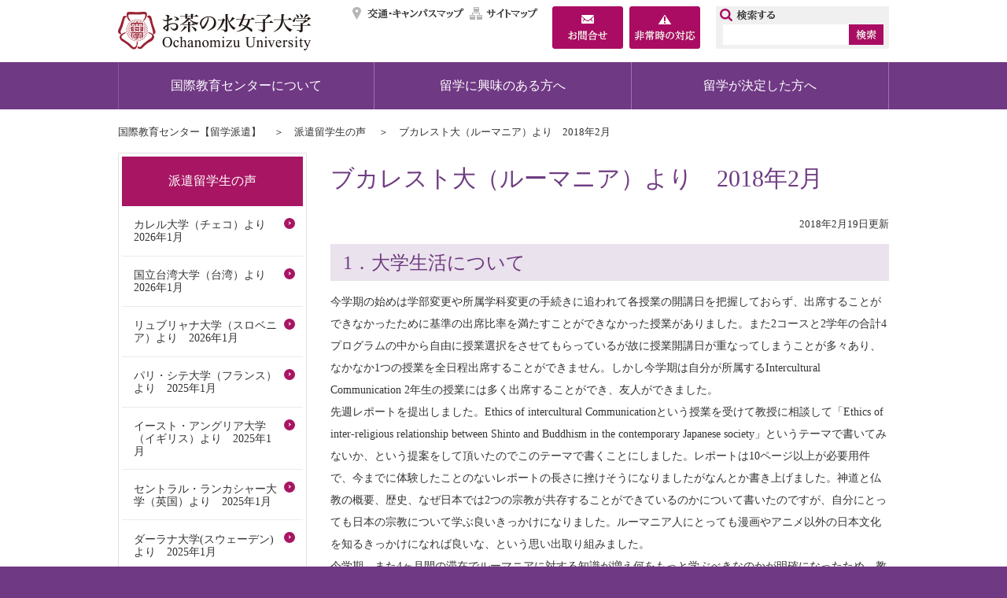

--- FILE ---
content_type: text/html
request_url: https://www.cf.ocha.ac.jp/gec-out/haken_voice/d005510.html
body_size: 52971
content:
<!doctype html>
<html lang="ja">
<head>
<meta http-equiv="X-UA-Compatible" content="IE=edge" />
<meta http-equiv="Content-Type" content="text/html; charset=UTF-8" />
<meta name="viewport" content="width=1100"/>
<title>ブカレスト大（ルーマニア）より　2018年2月 | お茶の水女子大学</title>
<meta name="Keywords" content="お茶の水女子大学,お茶の水女子大学公式ホームページ," />
<meta name="Description" content="" />
<meta name="Author" content="お茶の水女子大学" />
<meta http-equiv="Content-Script-Type" content="text/javascript" />
<meta http-equiv="Content-Style-Type" content="text/css" />
<link rel="shortcut icon" href="/share/imgs/favicon.ico">

<link rel="stylesheet" type="text/css" href="/share/style/default.css?20220728" media="all"  />
<link rel="stylesheet" type="text/css" href="/share/style/layout.css?20220728" media="all"  />
<link rel="stylesheet" type="text/css" href="/share/style/print.css?20220728" media="print"  />

<script type="text/javascript" src="/share/scripts/jquery.js"></script>
<script type="text/javascript" src="/share/scripts/jquery.easing.1.3.js"></script>
<script type="text/javascript" src="/share/scripts/jquery.cookie.js"></script>
<script type="text/javascript" src="/share/scripts/common.js"></script>
<script type="text/javascript" id="uaswitchjs"></script>
<script type="text/javascript" src="/share/scripts/jquery.bxslider.js"></script>
<script type="text/javascript" src="/share/scripts/jquery.matchheight.js"></script>
<!-- Google tag (gtag.js) -->
<script async src="https://www.googletagmanager.com/gtag/js?id=G-SKH8MRRNC6"></script>
<script>
  window.dataLayer = window.dataLayer || [];
  function gtag(){dataLayer.push(arguments);}
  gtag('js', new Date());
  gtag('config', 'G-SKH8MRRNC6');
</script>
</head>
<body><!-- container -->
<div id="container" class="col2Page"><noscript>
  <p class="for_nojs">JavaScriptが無効なため一部の機能が動作しません。動作させるためにはJavaScriptを有効にしてください。またはブラウザの機能をご利用ください。</p>
  </noscript><!-- header -->
  <div id="header">
    <p id="head_point" class="for_voice"><a href="#speak_main">メインメニューをスキップして本文へ移動</a></p>
    <p id="header_logo"><a href="https://www.ocha.ac.jp/index.html"><img src="/share/imgs/hlogo.png" alt="お茶の水女子大学トップページ" /></a></p>
    <div id="header_content">
      <div id="header_utilities">
        <ul id="header_link">
          <li><a href="http://www.ocha.ac.jp/access/index.html" title="交通・キャンパスマップ">交通・キャンパスマップ</a></li>
          <li><a href="https://www.ocha.ac.jp/sitemap.html" title="サイトマップ">サイトマップ</a></li>
          <li><a href="https://www.ocha.ac.jp/about/contact.html" title="お問合せ">お問合せ</a></li>
          <li><a href="https://www.ocha.ac.jp/help/info_hijouji.html" title="非常時の対応">非常時の対応</a></li>
        </ul>
      </div>
      <ul id="header_boxes">
        <li><a href="https://www.ocha.ac.jp/about/contact.html" title="お問合せ"><img src="/share/imgs/btn_box_contactus.png" alt="お問合せ" /></a></li>
        <li><a href="https://www.ocha.ac.jp/help/info_hijouji.html" title="非常時の対応"><img src="/share/imgs/btn_box_emergency.png" alt="非常時の対応" /></a></li>
      </ul>
      <ul id="header_boxes_sp">
        <li><a href="https://www.ao.ocha.ac.jp/application/howto/index.html" title="入試資料請求"><img src="/share/imgs/btn_box_request_sp.png" alt="入試資料請求" /></a></li>
        <li><a class="pcview" href="#" title="PCレイアウト"><img src="/share/imgs/btn_box_pcview_sp.png" alt="PCレイアウト" /></a></li>
      </ul>
<div id="header_search">
        <form class="search" name="search" method="get" action="https://www.ocha.ac.jp/search.html">
          <input type="text" size="16" class="header_searchbox" id="header_searchbox" name="q"/>
          <input type="image" class="header_searchbtn" id="header_searchbtn" alt="検索" src="/share/imgs/btn_search.png" />
          <input type="hidden" name="cx" value="005179355032878687222:kw2m9uzwncg" /> 
          <input type="hidden" name="cof" value="FORID:10" /> 
          <input type="hidden" name="ie" value="UTF-8" /> 
        </form>
       <script src="http://www.google.com/cse/brand?form=cse-search-box&amp;lang=ja" type="text/javascript"></script>
      </div>
    </div>
  </div><div id="gNav">
<p id="gNav_toggleswitch"><a href=""><span id="panel-btn"><span id="panel-btn-icon"></span></span></a></p>
<div>      <a href="/gec-out/j/menu/about/index.html">国際教育センターについて</a>
      <a href="/gec-out/j/menu/pre/index.html">留学に興味のある方へ</a>
      <a href="/gec-out/j/menu/post/index.html">留学が決定した方へ</a>
</div></div><!-- contents -->
<div id="contents"><ul id="topicpath">
  <li><a href="/gec-out/index.html">国際教育センター【留学派遣】</a></li>  <li><a href="/gec-out/haken_voice/index.html">派遣留学生の声</a></li>  <li>ブカレスト大（ルーマニア）より　2018年2月</li></ul>
<p id="speak_main" class="for_voice">ページの本文です。</p>
<!-- contentMain -->
<div id="contentsMain">
<h1>ブカレスト大（ルーマニア）より　2018年2月</h1>
<p class="date">2018年2月19日更新</p>
<h3>1．大学生活について</h3>
<p>今学期の始めは学部変更や所属学科変更の手続きに追われて各授業の開講日を把握しておらず、出席することができなかったために基準の出席比率を満たすことができなかった授業がありました。また2コースと2学年の合計4プログラムの中から自由に授業選択をさせてもらっているが故に授業開講日が重なってしまうことが多々あり、なかなか1つの授業を全日程出席することができません。しかし今学期は自分が所属するIntercultural Communication 2年生の授業には多く出席することができ、友人ができました。<br />
先週レポートを提出しました。Ethics of intercultural Communicationという授業を受けて教授に相談して「Ethics of inter-religious relationship between Shinto and Buddhism in the contemporary Japanese society」というテーマで書いてみないか、という提案をして頂いたのでこのテーマで書くことにしました。レポートは10ページ以上が必要用件で、今までに体験したことのないレポートの長さに挫けそうになりましたがなんとか書き上げました。神道と仏教の概要、歴史、なぜ日本では2つの宗教が共存することができているのかについて書いたのですが、自分にとっても日本の宗教について学ぶ良いきっかけになりました。ルーマニア人にとっても漫画やアニメ以外の日本文化を知るきっかけになれば良いな、という思い出取り組みました。<br />
今学期、また4ヶ月間の滞在でルーマニアに対する知識が増え何をもっと学ぶべきなのかが明確になったため、教授と話した結果次の学期の履修授業を組み直すことにしました。<br />
</p>
<h3>2．日常生活について</h3>
<p>夏に2ヶ月だけルーマニアの香水店でインターンシップをする予定でしたが、オーナーのご厚意で1月から始めることができることになりました。まだ通い始めて3週間ですが、スタッフは友好的で私にルーマニア語を教えてくれます。お店には度々セレブリティもいらっしゃるのですが、部屋にテレビがない私は全くそのことに気がつかず、彼らが帰った後にスタッフがその人たちの職業や会話の内容を教えてくれています。ここ3週間は多くの香水とルーマニア人に囲まれて生活しています。髪を切ったり、インターン先の同僚が講師を務める香料セミナーに参加させてもらったり、ルーマニア人の人生哲学を新聞記者の方やオーナーから教えてもらったりと人との出逢いに恵まれ充実した時間を過ごしています。メトロだけではなく、バスやトラムにも乗れるようになりました。Googleの公共交通機関案内で事前に調べたトラム番号が今は存在していなかったり(下り1番は現在10番の表示で運行しており、上りは1番で同じ路線を走行)、Google Map上に表示されたバス停位置に停留所を示す看板がなくて乗りたいバスには手を振っても止まってもらえず3回も目の前を通過されたり(現在はバス停の場所が300mほど移動されていたために止まらなかった。停留所移動の理由は不明）といったことにもめげずに生活しています。あらゆる物事に対してこの国において100%確実なことはないのだということを身をもって学んだため、&rdquo;想定外のこと&rdquo;が起きることを想定して行動できるようになり、それが起こってしまってもパニック状態に陥ることがなくなりました。<br />
<br />
</p>
<h3>3．健康状態について</h3>
<p>雪が降ったり、気温の高い日があったりと不安定な天候ですが健康に過ごせています。路上喫煙は気になるところですが、冬特有のそしてヨーロッパの乾いた空気は深呼吸するととても気持ちがいいです。特にインターンシップ先に向かう朝日が昇り切った後、昼前の時間帯は太陽の暖かさと乾いた冬の空気とが相まって心が浄化されるような気分になります。<br />
</p>  <div id="fb-root"></div>
<script>
	(function(d, s, id) {
	var js, fjs = d.getElementsByTagName(s)[0];
	if (d.getElementById(id)) return;
		js = d.createElement(s); js.id = id;
		js.src = "//connect.facebook.net/ja_JP/sdk.js#xfbml=1&version=v2.0";
		fjs.parentNode.insertBefore(js, fjs);
	}(document, 'script', 'facebook-jssdk'));
</script> 

<script src="https://apis.google.com/js/platform.js" async defer>
{lang: 'ja'}
</script>

<ul class="snsShare">
	<li>
		<a href="https://twitter.com/share" class="twitter-share-button">Tweet</a>
		<script>!function(d,s,id){var js,fjs=d.getElementsByTagName(s)[0],p=/^http:/.test(d.location)?'http':'https';if(!d.getElementById(id)){js=d.createElement(s);js.id=id;js.src=p+'://platform.twitter.com/widgets.js';fjs.parentNode.insertBefore(js,fjs);}}(document, 'script', 'twitter-wjs');</script>
	</li>
	<li>
		<div class="fb-like" data-layout="button_count" data-action="like" data-show-faces="true" data-share="false">&nbsp;</div>
	</li>
	<li>
		<a href="http://b.hatena.ne.jp/entry/" class="hatena-bookmark-button" data-hatena-bookmark-title="ホーム" data-hatena-bookmark-layout="standard-balloon" data-hatena-bookmark-lang="ja" title="このエントリーをはてなブックマークに追加"><img src="https://b.st-hatena.com/images/entry-button/button-only@2x.png" alt="このエントリーをはてなブックマークに追加" width="20" height="20" style="border: none;" id="dnn_ctr1083_ViewSocialButton_linkHatena_img" /></a><script type="text/javascript" src="https://b.st-hatena.com/js/bookmark_button.js" charset="utf-8" async="async"></script>
	</li>
	<li>
		<div class="g-plusone" data-size="medium" data-href="http://test.base9.infocms.jp/tabid/36/language/ja-JP/Default.aspx"></div>
	</li>
</ul>
</div>
<!-- contentSub -->
<div id="contentsSub">
<div id="sNav">
<ul>
    <li id="sNav_toggleswitch" class="parentLink"><div><div id="panel-btn2">
<div id="panel-btn-icon2"> </div>
    </div>派遣留学生の声</div>
<ul>  <li><a href="/gec-out/haken_voice/d017409.html">カレル大学（チェコ）より　2026年1月</a></li>
  <li><a href="/gec-out/haken_voice/d017408.html">国立台湾大学（台湾）より　2026年1月</a></li>
  <li><a href="/gec-out/haken_voice/d017407.html">リュブリャナ大学（スロベニア）より　2026年1月</a></li>
  <li><a href="/gec-out/haken_voice/d015778.html">パリ・シテ大学（フランス）より　2025年1月</a></li>
  <li><a href="/gec-out/haken_voice/d015777.html">イースト・アングリア大学（イギリス）より　2025年1月</a></li>
  <li><a href="/gec-out/haken_voice/d015767.html">セントラル・ランカシャー大学（英国）より　2025年1月</a></li>
  <li><a href="/gec-out/haken_voice/d015765.html">ダーラナ大学(スウェーデン)より　2025年1月</a></li>
  <li><a href="/gec-out/haken_voice/d015732.html">ケルン大学（ドイツ）より　2025年1月</a></li>
  <li><a href="/gec-out/haken_voice/d015731.html">ロンドン大学SOAS（イギリス）より　2025年1月</a></li>
  <li><a href="/gec-out/haken_voice/d015730.html">ケルン大学（ドイツ）より　2025年1月</a></li>
  <li><a href="/gec-out/haken_voice/d015729.html">ケルン大学（ドイツ）より　2025年1月</a></li>
  <li><a href="/gec-out/haken_voice/d015728.html">タンペレ大学（フィンランド）より　2025年1月</a></li>
  <li><a href="/gec-out/haken_voice/d015727.html">タンペレ大学（フィンランド）より　2025年1月</a></li>
  <li><a href="/gec-out/haken_voice/d015726.html">ブカレスト大学（ルーマニア）より　2025年1月</a></li>
  <li><a href="/gec-out/haken_voice/d015723.html">ニューサウスウェールズ大学（オーストラリア）より　2025年1月</a></li>
  <li><a href="/gec-out/haken_voice/d015722.html">ノースイースタンイリノイ大学（米国）より　2025年1月</a></li>
  <li><a href="/gec-out/haken_voice/d015721.html">カモーソンカレッジ（カナダ）より　2025年1月</a></li>
  <li><a href="/gec-out/haken_voice/d015719.html">北京外国語大学（中国）より　2025年1月</a></li>
  <li><a href="/gec-out/haken_voice/d015718.html">チェンマイ大学(タイ)より　2025年1月</a></li>
  <li><a href="/gec-out/haken_voice/d014216.html">ケルン大学（ドイツ）より　2024年1月</a></li>
  <li><a href="/gec-out/haken_voice/d014215.html">イースト・アングリア大学（イギリス）より　2024年1月</a></li>
  <li><a href="/gec-out/haken_voice/d014212.html">カレル大学（チェコ）より　2024年1月</a></li>
  <li><a href="/gec-out/haken_voice/d014211.html">ブルゴス大学（スペイン）より　2024年1月</a></li>
  <li><a href="/gec-out/haken_voice/d014210.html">国立政治大学（台湾）より　2024年1月</a></li>
  <li><a href="/gec-out/haken_voice/d014209.html">ケルン大学（ドイツ）より　2024年1月</a></li>
  <li><a href="/gec-out/haken_voice/d014208.html">タマサート大学（タイ）より　2024年1月</a></li>
  <li><a href="/gec-out/haken_voice/d014207.html">ノースイースタンイリノイ大学(アメリカ)　2024年1月</a></li>
  <li><a href="/gec-out/haken_voice/d014206.html">高麗大学校（韓国）より　2024年1月</a></li>
  <li><a href="/gec-out/haken_voice/d014197.html">タンペレ大学（フィンランド）より　2024年1月</a></li>
  <li><a href="/gec-out/haken_voice/d014196.html">ロンドン大学東洋・アフリカ研究学院（イギリス）より　2024年1月</a></li>
  <li><a href="/gec-out/haken_voice/d014195.html">コペンハーゲン大学（デンマーク）より　2024年1月</a></li>
  <li><a href="/gec-out/haken_voice/d014194.html">バーギシェ・ブッパタール大学（ドイツ）より　2024年1月</a></li>
  <li><a href="/gec-out/haken_voice/d014193.html">イーストアングリア大学（イギリス）より　2024年1月</a></li>
  <li><a href="/gec-out/haken_voice/d014192.html">ロンドン大学バークベックカレッジ（イギリス）より　2024年1月</a></li>
  <li><a href="/gec-out/haken_voice/d014191.html">セントラル・ランカシャー大学（イギリス）より　2024年1月</a></li>
  <li><a href="/gec-out/haken_voice/d014181.html">コッレージョ・ヌォーヴォ（イタリア）より　2024年1月</a></li>
  <li><a href="/gec-out/haken_voice/d014168.html">ロンドン大学東洋・アフリカ研究学院（イギリス）より　2024年1月</a></li>
  <li><a href="/gec-out/haken_voice/d014138.html">コペンハーゲン大学（デンマーク）より　2024年1月</a></li>
  <li><a href="/gec-out/haken_voice/d014136.html">パリ・シテ大学（フランス）より　2024年1月</a></li>
  <li><a href="/gec-out/haken_voice/d014135.html">コペンハーゲン大学（デンマーク）より　2024年1月</a></li>
  <li><a href="/gec-out/haken_voice/d014134.html">ブルゴス大学（スペイン）より　2024年1月</a></li>
  <li><a href="/gec-out/haken_voice/d014133.html">ブカレスト大学（ルーマニア）より　2024年1月</a></li>
  <li><a href="/gec-out/haken_voice/d010378.html">セントリア先端科学大学(フィンランド)より　2022年1月</a></li>
  <li><a href="/gec-out/haken_voice/d010279.html">ロンドン大学 東洋・アフリカ研究学院（イギリス）より　2022年1月</a></li>
  <li><a href="/gec-out/haken_voice/d010278.html">マンチェスター大学(イギリス)より　2022年1月</a></li>
  <li><a href="/gec-out/haken_voice/d010277.html">チェンマイ大学(タイ)より　2022年1月</a></li>
  <li><a href="/gec-out/haken_voice/d010276.html">ノースイースタンイリノイ大学（アメリカ）より　2022年1月</a></li>
  <li><a href="/gec-out/haken_voice/d010275.html">ヴァッサー大学（アメリカ）より　2022年1月</a></li>
  <li><a href="/gec-out/haken_voice/d010268.html">コペンハーゲン大学（デンマーク）より　2022年1月</a></li>
  <li><a href="/gec-out/haken_voice/d010267.html">ヴァッサー大学（アメリカ）より　2022年1月</a></li>
  <li><a href="/gec-out/haken_voice/d010266.html">ウィーン工科大学（オーストリア）より　2022年1月</a></li>
  <li><a href="/gec-out/haken_voice/d010252.html">ロンドン大学 東洋・アフリカ研究学院（イギリス）より　2022年1月</a></li>
  <li><a href="/gec-out/haken_voice/d010245.html">Mills College (アメリカ)より　2022年1月</a></li>
  <li><a href="/gec-out/haken_voice/d008646.html">バジャドリッド大学（スペイン）より　2020年2月</a></li>
  <li><a href="/gec-out/haken_voice/d008645.html">ワルシャワ大学（ポーランド）より　2020年2月</a></li>
  <li><a href="/gec-out/haken_voice/d008644.html">Mills College (アメリカ)より　2020年2月</a></li>
  <li><a href="/gec-out/haken_voice/d008643.html">ケルン大学（ドイツ）より　2020年2月</a></li>
  <li><a href="/gec-out/haken_voice/d008642.html">ウィーン工科大学（オーストリア）より　2020年2月</a></li>
  <li><a href="/gec-out/haken_voice/d008637.html">リュブリャナ大学（スロベニア）より　2020年2月</a></li>
  <li><a href="/gec-out/haken_voice/d008634.html">オルブライト大学（アメリカ）より　2020年2月</a></li>
  <li><a href="/gec-out/haken_voice/d008632.html">マンチェスター大学（イギリス）より　2020年2月</a></li>
  <li><a href="/gec-out/haken_voice/d008630.html">パリ・ディドロ大学（フランス）より　2020年2月</a></li>
  <li><a href="/gec-out/haken_voice/d008629.html">タンペレ大学(フィンランド)より　2020年2月</a></li>
  <li><a href="/gec-out/haken_voice/d008628.html">国立台湾大学(台湾)より　2020年2月</a></li>
  <li><a href="/gec-out/haken_voice/d008625.html">ノルウェー科学技術大学（ノルウェー）より　2020年2月</a></li>
  <li><a href="/gec-out/haken_voice/d008623.html">ケルン大学（ドイツ）より　2020年2月</a></li>
  <li><a href="/gec-out/haken_voice/d008942.html">ケルン大学（ドイツ）より　2019年12月</a></li>
  <li><a href="/gec-out/haken_voice/d008611.html">タンペレ大学(フィンランド)より　2019年12月</a></li>
  <li><a href="/gec-out/haken_voice/d008610.html">バリャドリッド大学（スペイン）より　2019年12月</a></li>
  <li><a href="/gec-out/haken_voice/d008609.html">ニューサウスウェルズ大学(オーストラリア)より　2019年12月</a></li>
  <li><a href="/gec-out/haken_voice/d008606.html">パヴィア大学（イタリア）より　2019年12月</a></li>
  <li><a href="/gec-out/haken_voice/d008605.html">ロンドン大学 東洋・アフリカ研究学院（イギリス）より　2019年12月</a></li>
  <li><a href="/gec-out/haken_voice/d008604.html">Mills College (アメリカ )より　2019年12月</a></li>
  <li><a href="/gec-out/haken_voice/d008602.html">セイントメアリーズ大学（アメリカ）より　2019年12月</a></li>
  <li><a href="/gec-out/haken_voice/d008598.html">パリ・ディドロ大学（フランス）より　2019年12月</a></li>
  <li><a href="/gec-out/haken_voice/d008596.html">国立台湾大学(台湾)より　2019年12月</a></li>
  <li><a href="/gec-out/haken_voice/d008594.html">国立台湾大学（台湾）より　2019年12月</a></li>
  <li><a href="/gec-out/haken_voice/d008593.html">タマサート大学(タイ)より　2019年12月</a></li>
  <li><a href="/gec-out/haken_voice/d008591.html">ロンドン大学 東洋・アフリカ研究学院（イギリス）より　2019年12月</a></li>
  <li><a href="/gec-out/haken_voice/d008582.html">ケルン大学（ドイツ）より　2019年12月</a></li>
  <li><a href="/gec-out/haken_voice/d006841.html">国立政治大学（台湾）より　2018年12月</a></li>
  <li><a href="/gec-out/haken_voice/d006835.html">ストラスブール大学(フランス)より　2018年12月</a></li>
  <li><a href="/gec-out/haken_voice/d006820.html">パリ・ディドロ大学（フランス）より　2018年12月</a></li>
  <li><a href="/gec-out/haken_voice/d006819.html">カレル大学（チェコ）より　2018年12月</a></li>
  <li><a href="/gec-out/haken_voice/d006813.html">ロンドン大学東洋アフリカ学院（イギリス）より　2018年12月</a></li>
  <li><a href="/gec-out/haken_voice/d006812.html">パリ・ディドロ大学（フランス）より　2018年12月</a></li>
  <li><a href="/gec-out/haken_voice/d006811.html">ワルシャワ大学（ポーランド）より　2018年12月</a></li>
  <li><a href="/gec-out/haken_voice/d006810.html">ロンドン大学東洋アフリカ学院（イギリス）より　2018年12月</a></li>
  <li><a href="/gec-out/haken_voice/d006809.html">ロンドン大学東洋アフリカ学院（イギリス）より　2018年12月</a></li>
  <li><a href="/gec-out/haken_voice/d006808.html">台湾大学（台湾）より　2018年12月</a></li>
  <li><a href="/gec-out/haken_voice/d006807.html">ロンドン大学東洋アフリカ学院（イギリス）より　2018年12月</a></li>
  <li><a href="/gec-out/haken_voice/d006806.html">ロンドン大学東洋アフリカ学院（イギリス）より　2018年12月</a></li>
  <li><a href="/gec-out/haken_voice/d006805.html">ブレーメン応用科学大学(ドイツ)より　2018年12月</a></li>
  <li><a href="/gec-out/haken_voice/d006804.html">カレル大学（チェコ）より　2018年12月</a></li>
  <li><a href="/gec-out/haken_voice/d006803.html">ヴァッサー大学（アメリカ）より　2018年12月</a></li>
  <li><a href="/gec-out/haken_voice/d006802.html">マンチェスター大学（イギリス）より　2018年12月</a></li>
  <li><a href="/gec-out/haken_voice/d006801.html">ケルン大学（ドイツ）より　2018年12月</a></li>
  <li><a href="/gec-out/haken_voice/d006645.html">カレル大学（チェコ）より　2018年10月</a></li>
  <li><a href="/gec-out/haken_voice/d006644.html">カレル大学（チェコ）より　2018年10月</a></li>
  <li><a href="/gec-out/haken_voice/d006642.html">ハノイ大学（ベトナム）より　2018年10月</a></li>
  <li><a href="/gec-out/haken_voice/d006641.html">ウィーン工科大学（オーストリア）より　2018年10月</a></li>
  <li><a href="/gec-out/haken_voice/d006640.html">台湾大学（台湾）より　2018年10月</a></li>
  <li><a href="/gec-out/haken_voice/d006639.html">国立台北芸術大学（台湾）より　2018年10月</a></li>
  <li><a href="/gec-out/haken_voice/d006638.html">国立政治大学（台湾）より　2018年10月</a></li>
  <li><a href="/gec-out/haken_voice/d006637.html">ワルシャワ大学（ポーランド）より　2018年10月</a></li>
  <li><a href="/gec-out/haken_voice/d006636.html">ワルシャワ大学（ポーランド）より　2018年10月</a></li>
  <li><a href="/gec-out/haken_voice/d006635.html">ロンドン大学バークベックカレッジ（イギリス）より　2018年10月</a></li>
  <li><a href="/gec-out/haken_voice/d006634.html">マンチェスター大学（イギリス）より　2018年10月</a></li>
  <li><a href="/gec-out/haken_voice/d006633.html">ブレーメン応用科学大学(ドイツ)より　2018年10月</a></li>
  <li><a href="/gec-out/haken_voice/d006631.html">パリ・ディドロ大学（フランス）より　2018年10月</a></li>
  <li><a href="/gec-out/haken_voice/d006630.html">パリ・ディドロ大学（フランス）より　2018年10月</a></li>
  <li><a href="/gec-out/haken_voice/d006629.html">タンペレ大学（フィンランド）より　2018年10月</a></li>
  <li><a href="/gec-out/haken_voice/d006628.html">タンペレ大学（フィンランド）より　2018年10月</a></li>
  <li><a href="/gec-out/haken_voice/d006627.html">ストラスブール大学(フランス)より　2018年10月</a></li>
  <li><a href="/gec-out/haken_voice/d006626.html">ストラスブール大学(フランス)より　2018年10月</a></li>
  <li><a href="/gec-out/haken_voice/d006625.html">パヴィア大学（イタリア）より　2018年10月</a></li>
  <li><a href="/gec-out/haken_voice/d006624.html">ケルン大学（ドイツ）より　2018年10月</a></li>
  <li><a href="/gec-out/haken_voice/d006623.html">オルブライト大学（アメリカ）より　2018年10月</a></li>
  <li><a href="/gec-out/haken_voice/d006621.html">カリフォルニア大学リバーサイド校（アメリカ）より　2018年10月</a></li>
  <li><a href="/gec-out/haken_voice/d006619.html">ロンドン大学東洋アフリカ学院（イギリス）より　2018年10月</a></li>
  <li><a href="/gec-out/haken_voice/d006618.html">ロンドン大学東洋アフリカ学院（イギリス）より　2018年10月</a></li>
  <li><a href="/gec-out/haken_voice/d006617.html">ロンドン大学東洋アフリカ学院（イギリス）より　2018年10月</a></li>
  <li><a href="/gec-out/haken_voice/d006615.html">ロンドン大学東洋アフリカ学院（イギリス）より　2018年10月</a></li>
  <li><a href="/gec-out/haken_voice/d006622.html">ヴァッサー大学（アメリカ）より　2018年10月</a></li>
  <li><a href="/gec-out/haken_voice/d005741.html">北京外国大（中国）より　2018年3月</a></li>
  <li><a href="/gec-out/haken_voice/d005740.html">バーギシェ・ブッパタール大（ドイツ）より　2018年3月</a></li>
  <li><a href="/gec-out/haken_voice/d005739.html">ブカレスト大（ルーマニア）より　2018年3月</a></li>
  <li><a href="/gec-out/haken_voice/d005510.html">ブカレスト大（ルーマニア）より　2018年2月</a></li>
  <li><a href="/gec-out/haken_voice/d005509.html">ヴァ―ギシェ・ブッパタール大（ドイツ）より　2018年2月</a></li>
  <li><a href="/gec-out/haken_voice/d005508.html">パリ・ディドロ大（フランス）より　2018年2月</a></li>
  <li><a href="/gec-out/haken_voice/d005507.html">国立ナポリ東洋大（イタリア) より　2018年2月</a></li>
  <li><a href="/gec-out/haken_voice/d005297.html">リンショーピン大（スウェーデン）（2） より　2018年1月</a></li>
  <li><a href="/gec-out/haken_voice/d005296.html">リンショーピン大（スウェーデン）（1） より　2018年1月</a></li>
  <li><a href="/gec-out/haken_voice/d005295.html">パリ・ディドロ大（フランス） より　2018年1月</a></li>
  <li><a href="/gec-out/haken_voice/d005293.html">ブカレスト大（ルーマニア）（1） より　2018年1月</a></li>
  <li><a href="/gec-out/haken_voice/d005292.html">北京外語大（中国） より　2018年1月</a></li>
  <li><a href="/gec-out/haken_voice/d005291.html">国立ナポリ東洋大（イタリア） より　2018年1月</a></li>
  <li><a href="/gec-out/haken_voice/d005200.html">梨花女子大学（韓国） より　2017年12月</a></li>
  <li><a href="/gec-out/haken_voice/d005194.html">マンチェスター大（イギリス）より　2017年12月</a></li>
  <li><a href="/gec-out/haken_voice/d005193.html">ブカレスト大（ルーマニア）より　2017年12月</a></li>
  <li><a href="/gec-out/haken_voice/d005192.html">パリ・ディドロ大（フランス）より　2017年12月</a></li>
  <li><a href="/gec-out/haken_voice/d005191.html">ウィーン工科大（オーストリア）より　2017年12月</a></li>
  <li><a href="/gec-out/haken_voice/d005190.html">ウィーン工科大（オーストリア）より　2017年12月</a></li>
  <li><a href="/gec-out/haken_voice/d005188.html">ウィーン工科大（オーストリア）より　2017年12月</a></li>
  <li><a href="/gec-out/haken_voice/d005187.html">国立ナポリ東洋大（イタリア） より　2017年12月</a></li>
  <li><a href="/gec-out/haken_voice/d005138.html">パリ・ディドロ大学（フランス） より　2017年11月</a></li>
  <li><a href="/gec-out/haken_voice/d005137.html">オタゴ大学（ニュージーランド）より　2017年11月</a></li>
  <li><a href="/gec-out/haken_voice/d005136.html">北京外国語大学（中国） より　2017年11月</a></li>
  <li><a href="/gec-out/haken_voice/d005135.html">モナッシュ大学（オーストラリア）より　2017年11月</a></li>
  <li><a href="/gec-out/haken_voice/d005134.html">国立ナポリ大学オリエンターレ（イタリア） より　2017年11月</a></li>
  <li><a href="/gec-out/haken_voice/d005133.html">ブカレスト大学（ルーマニア）より　2017年11月</a></li>
  <li><a href="/gec-out/haken_voice/d004983.html">モナッシュ大学（オーストラリア）より　2017年10月</a></li>
  <li><a href="/gec-out/haken_voice/d004982.html">オタゴ大学（ニュージーランド）より　2017年10月</a></li>
  <li><a href="/gec-out/haken_voice/d004981.html">リンショーピン大学（スウェーデン）より　2017年10月</a></li>
  <li><a href="/gec-out/haken_voice/d004980.html">アジア工科大学院大学（タイ）より　2017年10月</a></li>
  <li><a href="/gec-out/haken_voice/d004979.html">ブカレスト大学（ルーマニア）より　2017年10月</a></li>
  <li><a href="/gec-out/haken_voice/d004977.html">国立ナポリ “オリエンターレ”大学（イタリア）より　2017年10月</a></li>
  <li><a href="/gec-out/haken_voice/d004984.html">マンチェスター大（英国）より　2017年9月</a></li>
  <li><a href="/gec-out/haken_voice/d004978.html">アジア工科大学院大学（タイ）より　2017年9月</a></li>
  <li><a href="/gec-out/haken_voice/d004359.html">オタゴ大（ニュージーランド）より　2017年7月</a></li>
  <li><a href="/gec-out/haken_voice/d004358.html">モナッシュ大（オーストラリア）より　2017年7月</a></li>
  <li><a href="/gec-out/haken_voice/d004357.html">パリ・ディドロ大（フランス）より　2017年7月</a></li>
  <li><a href="/gec-out/haken_voice/d004356.html">ケルン大（ドイツ）より　2017年7月</a></li>
  <li><a href="/gec-out/haken_voice/d004349.html">マンチェスター大（英国）より　2017年7月</a></li>
  <li><a href="/gec-out/haken_voice/d004049.html">モナッシュ大（オーストラリア）より　2017年6月</a></li>
  <li><a href="/gec-out/haken_voice/d004048.html">梨花女子大（韓国）より　2017年6月</a></li>
  <li><a href="/gec-out/haken_voice/d004047.html">タマサート大（タイ）より　2017年6月</a></li>
  <li><a href="/gec-out/haken_voice/d004046.html">南オレゴン大（アメリカ）より　2017年6月</a></li>
  <li><a href="/gec-out/haken_voice/d004045.html">開南大（台湾）より　2017年5月</a></li>
  <li><a href="/gec-out/haken_voice/d004044.html">マンチェスター大（イギリス）より　2017年5月</a></li>
  <li><a href="/gec-out/haken_voice/d004043.html">パリ・ディドロ大（フランス）より　2017年5月</a></li>
  <li><a href="/gec-out/haken_voice/d004018.html">タンペレ大（フィンランド）より　2017年5月</a></li>
  <li><a href="/gec-out/haken_voice/d004017.html">アジア工科大学院大（タイ）より　2017年5月</a></li>
  <li><a href="/gec-out/haken_voice/d004016.html">開南大（台湾）より　2017年5月</a></li>
  <li><a href="/gec-out/haken_voice/d004015.html">オルブライト大（アメリカ）より　2017年5月</a></li>
  <li><a href="/gec-out/haken_voice/d004014.html">梨花女子大（韓国）より　2017年5月</a></li>
  <li><a href="/gec-out/haken_voice/d004013.html">ケルン大（ドイツ）より　2017年5月</a></li>
  <li><a href="/gec-out/haken_voice/d004000.html">タマサート大（タイ）より　2017年5月</a></li>
  <li><a href="/gec-out/haken_voice/d003999.html">パリ・ディドロ大（フランス）より　2017年5月</a></li>
  <li><a href="/gec-out/haken_voice/d003998.html">パリ・ディドロ大（フランス）より　2017年5月</a></li>
  <li><a href="/gec-out/haken_voice/d003997.html">パリ・ディドロ大（フランス）より　2017年5月</a></li>
  <li><a href="/gec-out/haken_voice/d003996.html">北京外国語大（中国）より　2017年5月</a></li>
  <li><a href="/gec-out/haken_voice/d003995.html">モナッシュ大（オーストラリア）より　2017年5月</a></li>
  <li><a href="/gec-out/haken_voice/d003622.html">梨花女子大（韓国）より　2017年4月</a></li>
  <li><a href="/gec-out/haken_voice/d003621.html">パリ・ディドロ大（フランス）より　2017年4月</a></li>
  <li><a href="/gec-out/haken_voice/d003620.html">オルブライト大（アメリカ）より　2017年4月</a></li>
  <li><a href="/gec-out/haken_voice/d003619.html">パリ・ディドロ（フランス）より　2017年4月</a></li>
  <li><a href="/gec-out/haken_voice/d003618.html">パリ・ディドロ（フランス）より　2017年4月</a></li>
  <li><a href="/gec-out/haken_voice/d003617.html">開南大（台湾）より　2017年4月</a></li>
  <li><a href="/gec-out/haken_voice/d003616.html">タマサート大（タイ）より　2017年4月</a></li>
  <li><a href="/gec-out/haken_voice/d003615.html">南オレゴン大（アメリカ）より　2017年4月</a></li>
  <li><a href="/gec-out/haken_voice/d003614.html">モナッシュ大（オーストラリア）より　2017年4月</a></li>
  <li><a href="/gec-out/haken_voice/d003613.html">アジア工科大学院大（タイ）より　2017年4月</a></li>
  <li><a href="/gec-out/haken_voice/d003612.html">パリ・ディドロ大（フランス）より　2017年3月</a></li>
  <li><a href="/gec-out/haken_voice/d003611.html">マンチェスター大（イギリス）より　2017年3月</a></li>
  <li><a href="/gec-out/haken_voice/d003610.html">梨花女子大（韓国）より　2017年3月</a></li>
  <li><a href="/gec-out/haken_voice/d003609.html">ケルン大学（ドイツ）より　2017年3月</a></li>
  <li><a href="/gec-out/haken_voice/d003608.html">オタゴ大学（ニュージーランド）より　2017年3月</a></li>
  <li><a href="/gec-out/haken_voice/d003607.html">パリ・ディドロ大学（フランス）より　2017年3月</a></li>
  <li><a href="/gec-out/haken_voice/d003606.html">タマサート大学（タイ）より　2017年3月</a></li>
  <li><a href="/gec-out/haken_voice/d003605.html">南オレゴン大学（米国）より　2017年3月</a></li>
  <li><a href="/gec-out/haken_voice/d003604.html">モナッシュ大（オーストラリア）より　2017年3月</a></li>
  <li><a href="/gec-out/haken_voice/d003398.html">アジア工科大学院大（タイ）より　2017年2月</a></li>
  <li><a href="/gec-out/haken_voice/d003397.html">ロンドン大学東洋アフリカ学院（イギリス）より　2017年2月</a></li>
  <li><a href="/gec-out/haken_voice/d003396.html">マンチェスター大（イギリス）より　2017年2月</a></li>
  <li><a href="/gec-out/haken_voice/d003395.html">パリ・ディドロ大（フランス）より　2017年2月</a></li>
  <li><a href="/gec-out/haken_voice/d003394.html">開南大学（台湾）より　2017年2月</a></li>
  <li><a href="/gec-out/haken_voice/d003393.html">オルブライト大（アメリカ）より　2017年2月</a></li>
  <li><a href="/gec-out/haken_voice/d003392.html">パリ・ディドロ大（フランス）より　2017年2月</a></li>
  <li><a href="/gec-out/haken_voice/d003391.html">サピエンツァ・ローマ大（イタリア）より　2017年2月</a></li>
  <li><a href="/gec-out/haken_voice/d003390.html">リンショーピン大学（スウェーデン）より　2017年2月</a></li>
  <li><a href="/gec-out/haken_voice/d003389.html">パリ・ディドロ大（フランス）より　2017年2月</a></li>
  <li><a href="/gec-out/haken_voice/d003388.html">ケルン大（ドイツ）より　2017年2月</a></li>
  <li><a href="/gec-out/haken_voice/d003387.html">オルブライト大（アメリカ）より　2017年2月</a></li>
  <li><a href="/gec-out/haken_voice/d003386.html">南オレゴン大学（アメリカ）より　2017年2月</a></li>
  <li><a href="/gec-out/haken_voice/d003385.html">タマサート大学（タイ）より　2017年1月</a></li>
  <li><a href="/gec-out/haken_voice/d003384.html">ハノイ大（ベトナム）より　2017年1月</a></li>
  <li><a href="/gec-out/haken_voice/d003383.html">北京外国語大学（中国）より　2017年1月</a></li>
  <li><a href="/gec-out/haken_voice/d003382.html">アジア工科大学院大（タイ）より　2017年1月</a></li>
  <li><a href="/gec-out/haken_voice/d003381.html">国立台湾大（台湾）より　2017年1月</a></li>
  <li><a href="/gec-out/haken_voice/d003380.html">国立台北芸術大（台湾）より　2017年1月</a></li>
  <li><a href="/gec-out/haken_voice/d003379.html">タンペレ大（フィンランド）より　2016年12月</a></li>
  <li><a href="/gec-out/haken_voice/d003378.html">パリ・ディドロ大（フランス）より　2016年12月</a></li>
  <li><a href="/gec-out/haken_voice/d003377.html">ロンドン大学東洋アフリカ学院（イギリス）より　2016年12月</a></li>
  <li><a href="/gec-out/haken_voice/d003376.html">ケルン大（ドイツ）より　2016年12月</a></li>
  <li><a href="/gec-out/haken_voice/d003375.html">オルブライト大（アメリカ）より　2016年12月</a></li>
  <li><a href="/gec-out/haken_voice/d003374.html">国立台湾大（台湾）より　2016年12月</a></li>
  <li><a href="/gec-out/haken_voice/d003373.html">パリ・ディドロ大（フランス）より　2016年12月</a></li>
  <li><a href="/gec-out/haken_voice/d003372.html">パリ・ディドロ大（フランス）より　2016年12月</a></li>
  <li><a href="/gec-out/haken_voice/d003371.html">パリ・ディドロ大（フランス）より　2016年12月</a></li>
  <li><a href="/gec-out/haken_voice/d003370.html">南オレゴン大学（アメリカ）より　2016年12月</a></li>
  <li><a href="/gec-out/haken_voice/d003369.html">リンショーピン大学（スウェーデン）より　2016年12月</a></li>
  <li><a href="/gec-out/haken_voice/d003368.html">ハノイ大（ベトナム）より　2016年12月</a></li>
  <li><a href="/gec-out/haken_voice/d003367.html">国立台北芸術大（台湾）より　2016年12月</a></li>
  <li><a href="/gec-out/haken_voice/d003366.html">アジア工科大学院大（タイ）より　2016年12月</a></li>
  <li><a href="/gec-out/haken_voice/d003365.html">北京外国語大学（中国）より　2016年12月</a></li>
  <li><a href="/gec-out/haken_voice/d003364.html">ブカレスト大（ルーマニア）より　2016年12月</a></li>
  <li><a href="/gec-out/haken_voice/d003363.html">開南大学（台湾）より　2016年12月</a></li>
  <li><a href="/gec-out/haken_voice/d003362.html">オルブライト大（アメリカ）より　2016年12月</a></li>
  <li><a href="/gec-out/haken_voice/d003361.html">国立台湾大（台湾）より　2016年12月</a></li>
  <li><a href="/gec-out/haken_voice/d003360.html">タマサート大学（タイ）より　2016年12月</a></li>
  <li><a href="/gec-out/haken_voice/d003359.html">パリ・ディドロ大（フランス）より　2016年11月</a></li>
  <li><a href="/gec-out/haken_voice/d003358.html">パリ・ディドロ大（フランス）より　2016年11月</a></li>
  <li><a href="/gec-out/haken_voice/d003357.html">国立台北芸術大（台湾）より　2016年11月</a></li>
  <li><a href="/gec-out/haken_voice/d003356.html">リンショーピン大学（スウェーデン）より　2016年11月</a></li>
  <li><a href="/gec-out/haken_voice/d003355.html">オルブライト大（アメリカ）より　2016年11月</a></li>
  <li><a href="/gec-out/haken_voice/d003354.html">北京外語大学（中国）より　2016年11月</a></li>
  <li><a href="/gec-out/haken_voice/d003353.html">アジア工科大学院大（タイ）より　2016年11月</a></li>
  <li><a href="/gec-out/haken_voice/d003352.html">パリ・ディドロ大（フランス）より　2016年11月</a></li>
  <li><a href="/gec-out/haken_voice/d003351.html">オタゴ大学（ニュージーランド）より　2016年11月</a></li>
  <li><a href="/gec-out/haken_voice/d003350.html">サピエンツァ・ローマ大（イタリア）より　2016年11月</a></li>
  <li><a href="/gec-out/haken_voice/d003349.html">国立台湾大（台湾）より　2016年11月</a></li>
  <li><a href="/gec-out/haken_voice/d003348.html">国立台湾大（台湾）より　2016年11月</a></li>
  <li><a href="/gec-out/haken_voice/d003347.html">南オレゴン大学（アメリカ）より　2016年11月</a></li>
  <li><a href="/gec-out/haken_voice/d003346.html">タンペレ大（フィンランド）より　2016年11月</a></li>
  <li><a href="/gec-out/haken_voice/d003345.html">タマサート大学（タイ）より　2016年11月</a></li>
  <li><a href="/gec-out/haken_voice/d003344.html">サピエンツァ・ローマ大（イタリア）より　2016年11月</a></li>
  <li><a href="/gec-out/haken_voice/d003343.html">開南大学（台湾）より　2016年11月</a></li>
  <li><a href="/gec-out/haken_voice/d003342.html">開南大学（台湾）より　2016年11月</a></li>
  <li><a href="/gec-out/haken_voice/d003341.html">ケルン大（ドイツ）より　2016年11月</a></li>
  <li><a href="/gec-out/haken_voice/d003331.html">ケルン大（ドイツ）より　2016年11月</a></li>
  <li><a href="/gec-out/haken_voice/d003330.html">オルブライト大（アメリカ）より　2016年11月</a></li>
  <li><a href="/gec-out/haken_voice/d003329.html">オルブライト大（アメリカ）より　2016年11月</a></li>
  <li><a href="/gec-out/haken_voice/d003328.html">オルブライト大（アメリカ）より　2016年11月</a></li>
  <li><a href="/gec-out/haken_voice/d003327.html">ブカレスト大（ルーマニア）より　2016年11月</a></li>
  <li><a href="/gec-out/haken_voice/d003326.html">ブカレスト大（ルーマニア）より　2016年11月</a></li>
  <li><a href="/gec-out/haken_voice/d003325.html">カリフォルニア大リバーサイド校（アメリカ）より　2016年11月</a></li>
  <li><a href="/gec-out/haken_voice/d003324.html">ケルン大（ドイツ）より　2016年10月</a></li>
  <li><a href="/gec-out/haken_voice/d003323.html">タンペレ大（フィンランド）より　2016年10月</a></li>
  <li><a href="/gec-out/haken_voice/d003322.html">パリ・ディドロ大（フランス）より　2016年10月</a></li>
  <li><a href="/gec-out/haken_voice/d003321.html">パリ・ディドロ大（フランス）より　2016年10月</a></li>
  <li><a href="/gec-out/haken_voice/d003320.html">ケルン大（ドイツ）より　2016年10月</a></li>
  <li><a href="/gec-out/haken_voice/d003319.html">国立台湾大（台湾）より　2016年10月</a></li>
  <li><a href="/gec-out/haken_voice/d003318.html">オルブライト大（アメリカ）より　2016年10月</a></li>
  <li><a href="/gec-out/haken_voice/d003317.html">パリ・ディドロ大（フランス）より　2016年10月</a></li>
  <li><a href="/gec-out/haken_voice/d003316.html">国立台湾大学（台湾）より　2016年10月</a></li>
  <li><a href="/gec-out/haken_voice/d003314.html">ブカレスト大（ルーマニア）より　2016年10月</a></li>
  <li><a href="/gec-out/haken_voice/d003313.html">アジア工科大学院大（タイ）より　2016年10月</a></li>
  <li><a href="/gec-out/haken_voice/d003312.html">カリフォルニア大リバーサイド校（アメリカ）より　2016年10月</a></li>
  <li><a href="/gec-out/haken_voice/d003310.html">南オレゴン大学（アメリカ）より　2016年10月</a></li>
  <li><a href="/gec-out/haken_voice/d003308.html">パリ・ディドロ大学（フランス）より　2016年10月</a></li>
  <li><a href="/gec-out/haken_voice/d003307.html">オタゴ大学（ニュージーランド）より　2016年10月</a></li>
  <li><a href="/gec-out/haken_voice/d003305.html">モナシュ大学（オーストラリア）より　2016年10月</a></li>
  <li><a href="/gec-out/haken_voice/d003304.html">ハノイ大学（ベトナム）より　2016年10月</a></li>
  <li><a href="/gec-out/haken_voice/d003303.html">北京外語大学（中国）より　2016年10月</a></li>
  <li><a href="/gec-out/haken_voice/d003302.html">タマサート大学（タイ）より　2016年10月</a></li>
</ul>
 </li>
</ul>
</div>
<!-- banner -->
<div id="banner"> <p class="bannerImage"><a href="http://www.cf.ocha.ac.jp/gec-out/index.html" target=""><img alt="国際教育センター【派遣】トップページ" src="/share/bnr/71.png"></a></p> <p class="bannerImage"><a href="http://www.cf.ocha.ac.jp/gec-out/j/menu/about/consult.html" target=""><img alt="個別相談/お問合せ" src="/share/bnr/69.png"></a></p> <p class="bannerImage"><a href="https://www.cf.ocha.ac.jp/gec-out/j/menu/pre/long_sa/index.html" target="_blank"><img alt="【バナー】長期留学プログラム" src="/share/bnr/102.png"></a></p> <p class="bannerImage"><a href="http://www.cf.ocha.ac.jp/gec-out/publications/" target=""><img alt="刊行物" src="/share/bnr/11.png"></a></p>


<div class="mailingBox free">
 <div class="mailTextBox free">
  <h4>IEA(Intercultural Exchange Alumnae)&nbsp;</h4>

<p>&nbsp;<a href="https://www.cf.ocha.ac.jp/gec-out/j/menu/about/d016608.html">IEA(Intercultural Exchange Alumnae)</a>&nbsp;は、これまでの交換留学経験者が、これから留学に行きたいお茶大生や、お茶大に来た留学生向けに様々な企画を実施しています。企画を通して、留学情報や実際の体験談などを聞くことができます。最新情報は、SNSやメーリングリストから確認してください。また、IEAに参加希望の方は、国際教育センターに<a href="mailto:info-ipo@cc.ocha.ac.jp?subject=IEA参加希望">メール</a>でご連絡ください。</p>

<h4>Connect with us</h4>

<p>国際教育センター（留学派遣）の開室時間は以下となります。<br />
月曜日～金曜日(10:00～16:00)　<br />
■所在地：国際交流留学生プラザ102号室　<br />
■e-mail：<a href="mailto:info-ipo@cc.ocha.ac.jp">info-ipo@cc.ocha.ac.jp </a></p>

<h5>ML登録</h5>

<p>国際教育センター(留学派遣部門)では、学内・外で行われる留学説明会・講演会など、留学に関する情報発信をしています。<br />
ML登録希望者は<a href="https://moodle.cc.ocha.ac.jp/course/view.php?id=26507" target="_blank">Moodle</a>から申請して下さい。</p>

<div style="background-color:#EAE2ED;">
<p><a href="https://www.instagram.com/info_ipo/?hl=ja"><img alt="instagram" height="60" src="/gec-out/j/sidemenu/freetext/d002232_d/img/003.png" width="60" /></a><a href="https://twitter.com/cie5913"><img alt="x" src="/gec-out/j/sidemenu/freetext/d002232_d/img/004_i.jpg" style="width: 50px; height: 50px;" /></a></p>
</div>
 </div>
</div>
</div>
       <!-- sns -->
      <ul id="sns">
        <li><a href="https://www.instagram.com/ochanomizu_univ/" target="_blank"><img alt="instagram" src="/share/imgs/ico_sns_instagram.png" /></a></li>
        <li><a href="https://www.youtube.com/@ochanomizuuniversity" target="_blank"><img alt="youtube" src="/share/imgs/ico_sns_youtube.png" /></a></li>
        <li><a href="https://www.facebook.com/ochadai/" target="_blank"><img alt="facebook" src="/share/imgs/ico_sns_facebook.png" /></a></li>
      </ul>
</div>
</div>
<div id="footer_top">
  <!-- sns_sp -->
  <ul id="sns_sp">
    <li><a target="_blank" href="https://www.facebook.com/ochadai/"><img alt="facebook" src="/share/imgs/ico_sns_facebook.png" /></a></li>
    <li><a target="_blank" href="https://twitter.com/OchadaiNews/"><img alt="twitter" src="/share/imgs/ico_sns_twitter.png" /></a></li>
  </ul>
  <!-- pagetop -->
  <div id="pagetop">
    <p><a href="#header"><img alt="ページトップへ戻る" src="/share/imgs/btn_pagetop.png" /></a></p>
  </div>
</div>

<!-- footer -->
<div id="footer">
  <div id="footer_link">
        <ul>
      <li><a href="https://www.ocha.ac.jp/limited/introduction_d/fil/Security_Policy.pdf" target="_blank">情報セキュリティポリシー</a></li>
      <li><a href="https://www.ocha.ac.jp/save_energy/index.html" >電力使用状況</a></li>
      <li><a href="https://www.ocha.ac.jp/help/oncampus.html" >教職員メニュー</a></li>
      <li><a href="https://www.ocha.ac.jp/help/about.html" >このサイトについて</a></li>
      <li><a href="https://www.ocha.ac.jp/help/sns.html" >ソーシャルメディアポリシー</a></li>
      <li><a href="https://www.ocha.ac.jp/about/individual.html" >個人情報について</a></li>
      <li><a href="https://www.ocha.ac.jp/help/privacy.html" >プライバシーポリシー</a></li>
      <li><a href="https://www.ocha.ac.jp/access/index.html" >アクセスマップ</a></li>
      <li><a href="https://www.ocha.ac.jp/sitemap.html" >サイトマップ</a></li>
      <li><a href="https://www.ocha.ac.jp/about/contact.html" >お問い合わせ</a></li>
    </ul>

  </div>

  <div id="footer_contents">
    <address>
      国立大学法人お茶の水女子大学<br />
      〒112-8610 東京都文京区大塚2-1-1<br />
            責任者：国際教育センター<br />
      E-mail：<a href="&#109;&#97;&#105;&#108;&#116;&#111;&#58;&#105;&#110;&#102;&#111;&#45;&#105;&#112;&#111;&#64;&#99;&#99;&#46;&#111;&#99;&#104;&#97;&#46;&#97;&#99;&#46;&#106;&#112;">&#105;&#110;&#102;&#111;&#45;&#105;&#112;&#111;&#64;&#99;&#99;&#46;&#111;&#99;&#104;&#97;&#46;&#97;&#99;&#46;&#106;&#112;</a>
    </address>
    <p id="footer_logo"><a href="https://www.ocha.ac.jp/index.html"><img src="/share/imgs/flogo.png" alt="お茶の水女子大学トップページ" /></a></p>
      <ul id="footer_agent">
        <li><span id="pc" title="PC表示">PC表示</span></li>
        <li><span id="sp" title="スマホ表示">スマホ表示</span></li>
      </ul>
      <p id="copyright">Copyright &copy; OCHANOMIZU UNIVERSITY. All rights reserved.</p>
  </div>
</div>
<img src="/cgi-bin/view/pageview.cgi?PAGE_KIND_CD=3&amp;PAGE_NO=5510&amp;OUTPUT_FG=1" style="display:none;" alt="" width="1" height="1" />
</div></body>
</html>

--- FILE ---
content_type: text/html; charset=utf-8
request_url: https://accounts.google.com/o/oauth2/postmessageRelay?parent=https%3A%2F%2Fwww.cf.ocha.ac.jp&jsh=m%3B%2F_%2Fscs%2Fabc-static%2F_%2Fjs%2Fk%3Dgapi.lb.en.2kN9-TZiXrM.O%2Fd%3D1%2Frs%3DAHpOoo_B4hu0FeWRuWHfxnZ3V0WubwN7Qw%2Fm%3D__features__
body_size: 160
content:
<!DOCTYPE html><html><head><title></title><meta http-equiv="content-type" content="text/html; charset=utf-8"><meta http-equiv="X-UA-Compatible" content="IE=edge"><meta name="viewport" content="width=device-width, initial-scale=1, minimum-scale=1, maximum-scale=1, user-scalable=0"><script src='https://ssl.gstatic.com/accounts/o/2580342461-postmessagerelay.js' nonce="rDahobYDJ-VVb1Lg5SmrCg"></script></head><body><script type="text/javascript" src="https://apis.google.com/js/rpc:shindig_random.js?onload=init" nonce="rDahobYDJ-VVb1Lg5SmrCg"></script></body></html>

--- FILE ---
content_type: application/javascript
request_url: https://www.cf.ocha.ac.jp/share/scripts/common.js
body_size: 6078
content:
/********************************************************************
 UA判定
********************************************************************/
var getDevice = (function() {
  /* ua（関数）にユーザーエージェント情報を代入 */
  var ua = navigator.userAgent;
  if (ua.indexOf('iPhone') > 0 || ua.indexOf('iPod') > 0 || ua.indexOf('Android') > 0 && ua.indexOf('Mobile') > 0) {
    /* iPhone, iPod, Androidでかつmobile */
    return 'sp';
  } else if (ua.indexOf('iPad') > 0 || ua.indexOf('Android') > 0) {
    /* iPad, Andoroidでmobileがない場合 */
    /* 2016-11-14-Upd-Str タブレット判定は廃止*/
    return 'pc';
    /* return 'tb';*/
    /* 2016-11-14-Upd-End タブレット判定は廃止*/
  } else {
    /* それ以外 */
    return 'pc';
  }
})();

$(function() {
  if (getDevice) {
    var cookieUA = $.cookie('ua');
    if (cookieUA) {
      if (cookieUA == 'sp') {
        modeSp();
      } else if (cookieUA == 'tb') {
        modeTb();
      } else if (cookieUA == 'pc') {
        modePc();
      } else {
        modeSp();
      }
    } else {
      if (getDevice == 'sp') {
        modeSp();
      } else if (getDevice == 'tb') {
        modeTb();
      } else if (getDevice == 'pc') {
        modePc();
      } else {
        modeSp();
      }
    }
    /* クリックイベント */
    $('#footer_agent li span').on('click', function() {
      var requestUA = $(this).attr('id');
      setCookie(requestUA);
      location.reload();
    });
    /* クリックイベント */
    $('#header_boxes_sp .pcview').on('click', function() {
      var strUA = $(this).attr('class');
      var requestUA = strUA.substr(0,2);
      setCookie(requestUA);
      location.reload();
    });
    /* cookieの値を入れるfunctionです。 */
    function setCookie(val) {
        if (val == 'sp') {
          /* スマホ時 */
          $.cookie("ua", val, {
            expires: 30,
            path: '/'
          });
        } else if (val == 'tb') {
          /* タブレット時 */
          $.cookie("ua", val, {
            expires: 30,
            path: '/'
          });
        } else if (val == 'pc') {
          /* その他 */
          $.cookie("ua", val, {
            expires: 30,
            path: '/'
          });
        } else {
          /* null値だったりした時用 */
          $.cookie("ua", 'sp', {
            expires: 30,
            path: '/'
          });
        }
        cookieUA = $.cookie('ua');
        console.log(cookieUA + 'がcookieのuaに入りました。');
        /*
        setCookie('sp'か'tab'か'other'を入れてfunctionを呼び出します。)
        例えば、画面ロード時にどの端末で開かれたのかをまずcookieに保存したり、
        PC,SPなどの画面切り替えボタンを押して画面を切り替える前にcookieに値を保存します。
      */
      }
      /* スマホ用 */

  }
});
function modeSp() {
    var style = '<link rel="stylesheet" type="text/css" media="all" href="/share/style/layoutsp.css" id="uaswitchcss" />';
    $('head link:last').after(style);
    $('#uaswitchjs').attr('src', '/share/scripts/commonsp.js');
    /*$('meta[name=viewport]').attr("content", 'width=device-width,initial-scale=1.0,minimum-scale=1.0,maximum-scale=1.0,user-scalable=0');*/
    $('meta[name=viewport]').attr("content", 'width=device-width,initial-scale=1.0,minimum-scale=1.0, maximum-scale=3.0, user-scalable=yes');
    $("#sp").addClass("active");
  }
  /* スマホでタブレット表示 */

function modeTb() {
    var style = '<link rel="stylesheet" type="text/css" media="all" href="/share/style/layouttb.css" id="uaswitchcss" />';
    $('head link:last').after(style);
    $('#uaswitchjs').attr('src', '/share/scripts/commontb.js');
    /*$('meta[name=viewport]').attr("content", 'width=device-width,initial-scale=1.0,minimum-scale=1.0,maximum-scale=1.0,user-scalable=0');*/
    $('meta[name=viewport]').attr("content", 'width=device-width,initial-scale=1.0,minimum-scale=1.0, maximum-scale=3.0, user-scalable=yes');
    $("#tb").addClass("active");
  }
  /* スマホでPC表示*/

function modePc() {
  var style = '<link rel="stylesheet" type="text/css" media="all" href="/share/style/layoutpc.css" id="uaswitchcss" />';
  $('head link:last').after(style);
  $('#uaswitchjs').attr('src', '/share/scripts/commonpc.js');
  $('meta[name=viewport]').attr("content", 'target-densitydpi=device-dpi, width=device-width, maximum-scale=1.0, user-scalable=yes');
  $("#pc").addClass("active");
}

/********************************************************************
 *matchHeight
 ********************************************************************/
$(function() {
    $('.box2Col').matchHeight();
    $('.box3Col').matchHeight();
});

/********************************************************************
 *スムーススクロール
 ********************************************************************/
$(function() {
  var animSpd = 300;
  $('a[href^="#"]:not([href="#"])').click(function() {
    var speed = animSpd;
    var href = $(this).attr("href");
    var target = $(href == "#" || href == "" ? 'html' : href);
    var position = target.offset().top;
    // easing swing or linear
    $('body,html').animate({
      scrollTop: position
    }, speed, 'linear');
    return false;
  });
});

/********************************************************************
 * Google Analytics
 ********************************************************************/
  (function(i,s,o,g,r,a,m){i['GoogleAnalyticsObject']=r;i[r]=i[r]||function(){
  (i[r].q=i[r].q||[]).push(arguments)},i[r].l=1*new Date();a=s.createElement(o),
  m=s.getElementsByTagName(o)[0];a.async=1;a.src=g;m.parentNode.insertBefore(a,m)
  })(window,document,'script','//www.google-analytics.com/analytics.js','ga');

  ga('create', 'UA-75776206-1', 'auto');
  ga('send', 'pageview');


